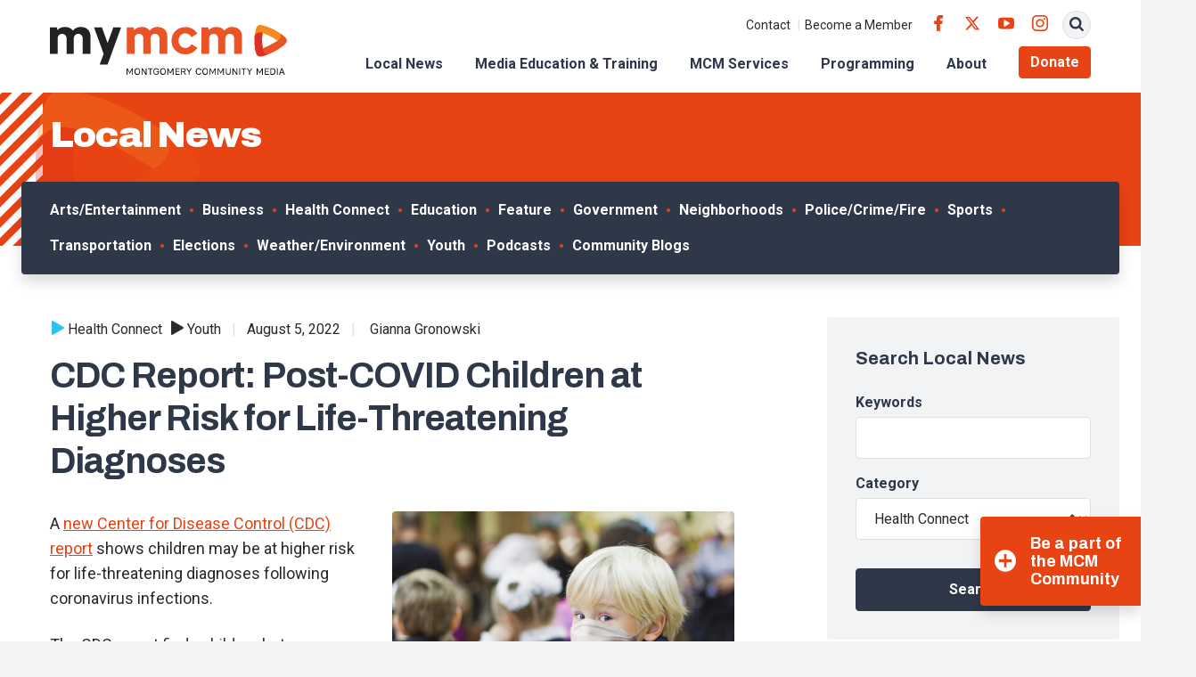

--- FILE ---
content_type: text/html; charset=UTF-8
request_url: https://www.mymcmedia.org/cdc-report-post-covid-children-at-higher-risk-for-life-threatening-diagnoses/
body_size: 19111
content:
<!DOCTYPE html>
<html lang="en" class="no-js">

<head>
  <meta charset="utf-8">
  <meta name="viewport" content="width=device-width, initial-scale=1, shrink-to-fit=no">
  <meta name="format-detection" content="telephone=no">

  <link rel="apple-touch-icon" sizes="180x180" href="https://s38408.pcdn.co/wp-content/themes/mymcmedia/src/favicons/apple-touch-icon.png">
  <link rel="icon" type="image/png" sizes="32x32" href="https://s38408.pcdn.co/wp-content/themes/mymcmedia/src/favicons/favicon-32x32.png">
  <link rel="icon" type="image/png" sizes="16x16" href="https://s38408.pcdn.co/wp-content/themes/mymcmedia/src/favicons/favicon-16x16.png">
  <link rel="shortcut icon" href="https://s38408.pcdn.co/wp-content/themes/mymcmedia/src/favicons/favicon.ico">
  <link rel="manifest" href="https://s38408.pcdn.co/wp-content/themes/mymcmedia/src/favicons/site.webmanifest">
  <link rel="mask-icon" href="https://s38408.pcdn.co/wp-content/themes/mymcmedia/src/favicons/safari-pinned-tab.svg" color="#E74313">
  <meta name="msapplication-TileImage" content="https://s38408.pcdn.co/wp-content/themes/mymcmedia/src/favicons/mstile-150x150.png">
  <meta name="msapplication-TileColor" content="#ffffff">
  <meta name="theme-color" content="#ffffff">

  <!-- Google Analytics -->
  <script>
    (function(i, s, o, g, r, a, m) {
      i['GoogleAnalyticsObject'] = r;
      i[r] = i[r] || function() {
        (i[r].q = i[r].q || []).push(arguments)
      }, i[r].l = 1 * new Date();
      a = s.createElement(o),
        m = s.getElementsByTagName(o)[0];
      a.async = 1;
      a.src = g;
      m.parentNode.insertBefore(a, m)
    })(window, document, 'script', '//www.google-analytics.com/analytics.js', 'ga');

    ga('create', 'UA-24746278-1', 'auto');
    ga('send', 'pageview');
  </script>

  <meta name='robots' content='index, follow, max-image-preview:large, max-snippet:-1, max-video-preview:-1' />
	<style>img:is([sizes="auto" i], [sizes^="auto," i]) { contain-intrinsic-size: 3000px 1500px }</style>
	
	<!-- This site is optimized with the Yoast SEO Premium plugin v26.8 (Yoast SEO v26.8) - https://yoast.com/product/yoast-seo-premium-wordpress/ -->
	<title>CDC Report: Post-COVID Children at Higher Risk for Life-Threatening Diagnoses - Montgomery Community Media</title>
	<link rel="canonical" href="https://www.mymcmedia.org/cdc-report-post-covid-children-at-higher-risk-for-life-threatening-diagnoses/" />
	<meta property="og:locale" content="en_US" />
	<meta property="og:type" content="article" />
	<meta property="og:title" content="CDC Report: Post-COVID Children at Higher Risk for Life-Threatening Diagnoses" />
	<meta property="og:description" content="A new Center for Disease Control (CDC) report shows children may be at higher risk for life-threatening diagnoses following coronavirus infections. The CDC report finds children between ages 2-17 who&hellip; Read More" />
	<meta property="og:url" content="https://www.mymcmedia.org/cdc-report-post-covid-children-at-higher-risk-for-life-threatening-diagnoses/" />
	<meta property="og:site_name" content="Montgomery Community Media" />
	<meta property="article:published_time" content="2022-08-05T17:10:06+00:00" />
	<meta property="og:image" content="https://s38408.pcdn.co/wp-content/uploads/2021/11/featured-private-school-schools-student-uniform-mask-covid.jpg" />
	<meta property="og:image:width" content="1024" />
	<meta property="og:image:height" content="800" />
	<meta property="og:image:type" content="image/jpeg" />
	<meta name="author" content="Gianna Gronowski" />
	<meta name="twitter:card" content="summary_large_image" />
	<meta name="twitter:label1" content="Written by" />
	<meta name="twitter:data1" content="Gianna Gronowski" />
	<meta name="twitter:label2" content="Est. reading time" />
	<meta name="twitter:data2" content="1 minute" />
	<script type="application/ld+json" class="yoast-schema-graph">{"@context":"https://schema.org","@graph":[{"@type":"Article","@id":"https://www.mymcmedia.org/cdc-report-post-covid-children-at-higher-risk-for-life-threatening-diagnoses/#article","isPartOf":{"@id":"https://www.mymcmedia.org/cdc-report-post-covid-children-at-higher-risk-for-life-threatening-diagnoses/"},"author":{"name":"Gianna Gronowski","@id":"https://www.mymcmedia.org/#/schema/person/0758032aaa662d4d91f875cf232d20e5"},"headline":"CDC Report: Post-COVID Children at Higher Risk for Life-Threatening Diagnoses","datePublished":"2022-08-05T17:10:06+00:00","mainEntityOfPage":{"@id":"https://www.mymcmedia.org/cdc-report-post-covid-children-at-higher-risk-for-life-threatening-diagnoses/"},"wordCount":207,"image":{"@id":"https://www.mymcmedia.org/cdc-report-post-covid-children-at-higher-risk-for-life-threatening-diagnoses/#primaryimage"},"thumbnailUrl":"https://s38408.pcdn.co/wp-content/uploads/2021/11/featured-private-school-schools-student-uniform-mask-covid.jpg","keywords":["Coronavirus","cdc","COVID-19","COVID","covid in children","post-covid","covid in schools"],"articleSection":["Health Connect","Youth"],"inLanguage":"en-US"},{"@type":"WebPage","@id":"https://www.mymcmedia.org/cdc-report-post-covid-children-at-higher-risk-for-life-threatening-diagnoses/","url":"https://www.mymcmedia.org/cdc-report-post-covid-children-at-higher-risk-for-life-threatening-diagnoses/","name":"CDC Report: Post-COVID Children at Higher Risk for Life-Threatening Diagnoses - Montgomery Community Media","isPartOf":{"@id":"https://www.mymcmedia.org/#website"},"primaryImageOfPage":{"@id":"https://www.mymcmedia.org/cdc-report-post-covid-children-at-higher-risk-for-life-threatening-diagnoses/#primaryimage"},"image":{"@id":"https://www.mymcmedia.org/cdc-report-post-covid-children-at-higher-risk-for-life-threatening-diagnoses/#primaryimage"},"thumbnailUrl":"https://s38408.pcdn.co/wp-content/uploads/2021/11/featured-private-school-schools-student-uniform-mask-covid.jpg","datePublished":"2022-08-05T17:10:06+00:00","author":{"@id":"https://www.mymcmedia.org/#/schema/person/0758032aaa662d4d91f875cf232d20e5"},"breadcrumb":{"@id":"https://www.mymcmedia.org/cdc-report-post-covid-children-at-higher-risk-for-life-threatening-diagnoses/#breadcrumb"},"inLanguage":"en-US","potentialAction":[{"@type":"ReadAction","target":["https://www.mymcmedia.org/cdc-report-post-covid-children-at-higher-risk-for-life-threatening-diagnoses/"]}]},{"@type":"ImageObject","inLanguage":"en-US","@id":"https://www.mymcmedia.org/cdc-report-post-covid-children-at-higher-risk-for-life-threatening-diagnoses/#primaryimage","url":"https://s38408.pcdn.co/wp-content/uploads/2021/11/featured-private-school-schools-student-uniform-mask-covid.jpg","contentUrl":"https://s38408.pcdn.co/wp-content/uploads/2021/11/featured-private-school-schools-student-uniform-mask-covid.jpg","width":1024,"height":800,"caption":"Photo"},{"@type":"BreadcrumbList","@id":"https://www.mymcmedia.org/cdc-report-post-covid-children-at-higher-risk-for-life-threatening-diagnoses/#breadcrumb","itemListElement":[{"@type":"ListItem","position":1,"name":"Home","item":"https://www.mymcmedia.org/"},{"@type":"ListItem","position":2,"name":"Local News","item":"https://www.mymcmedia.org/news/"},{"@type":"ListItem","position":3,"name":"CDC Report: Post-COVID Children at Higher Risk for Life-Threatening Diagnoses"}]},{"@type":"WebSite","@id":"https://www.mymcmedia.org/#website","url":"https://www.mymcmedia.org/","name":"Montgomery Community Media","description":"Indpendent, nonprofit organization providing access to public meda to Montgomery County residents.","potentialAction":[{"@type":"SearchAction","target":{"@type":"EntryPoint","urlTemplate":"https://www.mymcmedia.org/?s={search_term_string}"},"query-input":{"@type":"PropertyValueSpecification","valueRequired":true,"valueName":"search_term_string"}}],"inLanguage":"en-US"},{"@type":"Person","@id":"https://www.mymcmedia.org/#/schema/person/0758032aaa662d4d91f875cf232d20e5","name":"Gianna Gronowski","image":{"@type":"ImageObject","inLanguage":"en-US","@id":"https://www.mymcmedia.org/#/schema/person/image/","url":"https://secure.gravatar.com/avatar/362f3aa30105b69492fce8a265ddf584c12fc14a6e7ca4416986cc08ff107088?s=96&d=mm&r=g","contentUrl":"https://secure.gravatar.com/avatar/362f3aa30105b69492fce8a265ddf584c12fc14a6e7ca4416986cc08ff107088?s=96&d=mm&r=g","caption":"Gianna Gronowski"},"url":"https://www.mymcmedia.org/author/ggronowski/"}]}</script>
	<!-- / Yoast SEO Premium plugin. -->


<link rel='dns-prefetch' href='//www.googletagmanager.com' />
<link rel='dns-prefetch' href='//fonts.googleapis.com' />
<script type="text/javascript">
/* <![CDATA[ */
window._wpemojiSettings = {"baseUrl":"https:\/\/s.w.org\/images\/core\/emoji\/16.0.1\/72x72\/","ext":".png","svgUrl":"https:\/\/s.w.org\/images\/core\/emoji\/16.0.1\/svg\/","svgExt":".svg","source":{"concatemoji":"https:\/\/s38408.pcdn.co\/wp-includes\/js\/wp-emoji-release.min.js?ver=6.8.3"}};
/*! This file is auto-generated */
!function(s,n){var o,i,e;function c(e){try{var t={supportTests:e,timestamp:(new Date).valueOf()};sessionStorage.setItem(o,JSON.stringify(t))}catch(e){}}function p(e,t,n){e.clearRect(0,0,e.canvas.width,e.canvas.height),e.fillText(t,0,0);var t=new Uint32Array(e.getImageData(0,0,e.canvas.width,e.canvas.height).data),a=(e.clearRect(0,0,e.canvas.width,e.canvas.height),e.fillText(n,0,0),new Uint32Array(e.getImageData(0,0,e.canvas.width,e.canvas.height).data));return t.every(function(e,t){return e===a[t]})}function u(e,t){e.clearRect(0,0,e.canvas.width,e.canvas.height),e.fillText(t,0,0);for(var n=e.getImageData(16,16,1,1),a=0;a<n.data.length;a++)if(0!==n.data[a])return!1;return!0}function f(e,t,n,a){switch(t){case"flag":return n(e,"\ud83c\udff3\ufe0f\u200d\u26a7\ufe0f","\ud83c\udff3\ufe0f\u200b\u26a7\ufe0f")?!1:!n(e,"\ud83c\udde8\ud83c\uddf6","\ud83c\udde8\u200b\ud83c\uddf6")&&!n(e,"\ud83c\udff4\udb40\udc67\udb40\udc62\udb40\udc65\udb40\udc6e\udb40\udc67\udb40\udc7f","\ud83c\udff4\u200b\udb40\udc67\u200b\udb40\udc62\u200b\udb40\udc65\u200b\udb40\udc6e\u200b\udb40\udc67\u200b\udb40\udc7f");case"emoji":return!a(e,"\ud83e\udedf")}return!1}function g(e,t,n,a){var r="undefined"!=typeof WorkerGlobalScope&&self instanceof WorkerGlobalScope?new OffscreenCanvas(300,150):s.createElement("canvas"),o=r.getContext("2d",{willReadFrequently:!0}),i=(o.textBaseline="top",o.font="600 32px Arial",{});return e.forEach(function(e){i[e]=t(o,e,n,a)}),i}function t(e){var t=s.createElement("script");t.src=e,t.defer=!0,s.head.appendChild(t)}"undefined"!=typeof Promise&&(o="wpEmojiSettingsSupports",i=["flag","emoji"],n.supports={everything:!0,everythingExceptFlag:!0},e=new Promise(function(e){s.addEventListener("DOMContentLoaded",e,{once:!0})}),new Promise(function(t){var n=function(){try{var e=JSON.parse(sessionStorage.getItem(o));if("object"==typeof e&&"number"==typeof e.timestamp&&(new Date).valueOf()<e.timestamp+604800&&"object"==typeof e.supportTests)return e.supportTests}catch(e){}return null}();if(!n){if("undefined"!=typeof Worker&&"undefined"!=typeof OffscreenCanvas&&"undefined"!=typeof URL&&URL.createObjectURL&&"undefined"!=typeof Blob)try{var e="postMessage("+g.toString()+"("+[JSON.stringify(i),f.toString(),p.toString(),u.toString()].join(",")+"));",a=new Blob([e],{type:"text/javascript"}),r=new Worker(URL.createObjectURL(a),{name:"wpTestEmojiSupports"});return void(r.onmessage=function(e){c(n=e.data),r.terminate(),t(n)})}catch(e){}c(n=g(i,f,p,u))}t(n)}).then(function(e){for(var t in e)n.supports[t]=e[t],n.supports.everything=n.supports.everything&&n.supports[t],"flag"!==t&&(n.supports.everythingExceptFlag=n.supports.everythingExceptFlag&&n.supports[t]);n.supports.everythingExceptFlag=n.supports.everythingExceptFlag&&!n.supports.flag,n.DOMReady=!1,n.readyCallback=function(){n.DOMReady=!0}}).then(function(){return e}).then(function(){var e;n.supports.everything||(n.readyCallback(),(e=n.source||{}).concatemoji?t(e.concatemoji):e.wpemoji&&e.twemoji&&(t(e.twemoji),t(e.wpemoji)))}))}((window,document),window._wpemojiSettings);
/* ]]> */
</script>
<style id='wp-emoji-styles-inline-css' type='text/css'>

	img.wp-smiley, img.emoji {
		display: inline !important;
		border: none !important;
		box-shadow: none !important;
		height: 1em !important;
		width: 1em !important;
		margin: 0 0.07em !important;
		vertical-align: -0.1em !important;
		background: none !important;
		padding: 0 !important;
	}
</style>
<link rel='stylesheet' id='wp-block-library-css' href='https://s38408.pcdn.co/wp-includes/css/dist/block-library/style.min.css?ver=6.8.3' type='text/css' media='all' />
<style id='classic-theme-styles-inline-css' type='text/css'>
/*! This file is auto-generated */
.wp-block-button__link{color:#fff;background-color:#32373c;border-radius:9999px;box-shadow:none;text-decoration:none;padding:calc(.667em + 2px) calc(1.333em + 2px);font-size:1.125em}.wp-block-file__button{background:#32373c;color:#fff;text-decoration:none}
</style>
<style id='widget-for-eventbrite-api-display-eventbrite-events-style-inline-css' type='text/css'>


</style>
<style id='global-styles-inline-css' type='text/css'>
:root{--wp--preset--aspect-ratio--square: 1;--wp--preset--aspect-ratio--4-3: 4/3;--wp--preset--aspect-ratio--3-4: 3/4;--wp--preset--aspect-ratio--3-2: 3/2;--wp--preset--aspect-ratio--2-3: 2/3;--wp--preset--aspect-ratio--16-9: 16/9;--wp--preset--aspect-ratio--9-16: 9/16;--wp--preset--color--black: #000000;--wp--preset--color--cyan-bluish-gray: #abb8c3;--wp--preset--color--white: #ffffff;--wp--preset--color--pale-pink: #f78da7;--wp--preset--color--vivid-red: #cf2e2e;--wp--preset--color--luminous-vivid-orange: #ff6900;--wp--preset--color--luminous-vivid-amber: #fcb900;--wp--preset--color--light-green-cyan: #7bdcb5;--wp--preset--color--vivid-green-cyan: #00d084;--wp--preset--color--pale-cyan-blue: #8ed1fc;--wp--preset--color--vivid-cyan-blue: #0693e3;--wp--preset--color--vivid-purple: #9b51e0;--wp--preset--gradient--vivid-cyan-blue-to-vivid-purple: linear-gradient(135deg,rgba(6,147,227,1) 0%,rgb(155,81,224) 100%);--wp--preset--gradient--light-green-cyan-to-vivid-green-cyan: linear-gradient(135deg,rgb(122,220,180) 0%,rgb(0,208,130) 100%);--wp--preset--gradient--luminous-vivid-amber-to-luminous-vivid-orange: linear-gradient(135deg,rgba(252,185,0,1) 0%,rgba(255,105,0,1) 100%);--wp--preset--gradient--luminous-vivid-orange-to-vivid-red: linear-gradient(135deg,rgba(255,105,0,1) 0%,rgb(207,46,46) 100%);--wp--preset--gradient--very-light-gray-to-cyan-bluish-gray: linear-gradient(135deg,rgb(238,238,238) 0%,rgb(169,184,195) 100%);--wp--preset--gradient--cool-to-warm-spectrum: linear-gradient(135deg,rgb(74,234,220) 0%,rgb(151,120,209) 20%,rgb(207,42,186) 40%,rgb(238,44,130) 60%,rgb(251,105,98) 80%,rgb(254,248,76) 100%);--wp--preset--gradient--blush-light-purple: linear-gradient(135deg,rgb(255,206,236) 0%,rgb(152,150,240) 100%);--wp--preset--gradient--blush-bordeaux: linear-gradient(135deg,rgb(254,205,165) 0%,rgb(254,45,45) 50%,rgb(107,0,62) 100%);--wp--preset--gradient--luminous-dusk: linear-gradient(135deg,rgb(255,203,112) 0%,rgb(199,81,192) 50%,rgb(65,88,208) 100%);--wp--preset--gradient--pale-ocean: linear-gradient(135deg,rgb(255,245,203) 0%,rgb(182,227,212) 50%,rgb(51,167,181) 100%);--wp--preset--gradient--electric-grass: linear-gradient(135deg,rgb(202,248,128) 0%,rgb(113,206,126) 100%);--wp--preset--gradient--midnight: linear-gradient(135deg,rgb(2,3,129) 0%,rgb(40,116,252) 100%);--wp--preset--font-size--small: 13px;--wp--preset--font-size--medium: 20px;--wp--preset--font-size--large: 36px;--wp--preset--font-size--x-large: 42px;--wp--preset--spacing--20: 0.44rem;--wp--preset--spacing--30: 0.67rem;--wp--preset--spacing--40: 1rem;--wp--preset--spacing--50: 1.5rem;--wp--preset--spacing--60: 2.25rem;--wp--preset--spacing--70: 3.38rem;--wp--preset--spacing--80: 5.06rem;--wp--preset--shadow--natural: 6px 6px 9px rgba(0, 0, 0, 0.2);--wp--preset--shadow--deep: 12px 12px 50px rgba(0, 0, 0, 0.4);--wp--preset--shadow--sharp: 6px 6px 0px rgba(0, 0, 0, 0.2);--wp--preset--shadow--outlined: 6px 6px 0px -3px rgba(255, 255, 255, 1), 6px 6px rgba(0, 0, 0, 1);--wp--preset--shadow--crisp: 6px 6px 0px rgba(0, 0, 0, 1);}:where(.is-layout-flex){gap: 0.5em;}:where(.is-layout-grid){gap: 0.5em;}body .is-layout-flex{display: flex;}.is-layout-flex{flex-wrap: wrap;align-items: center;}.is-layout-flex > :is(*, div){margin: 0;}body .is-layout-grid{display: grid;}.is-layout-grid > :is(*, div){margin: 0;}:where(.wp-block-columns.is-layout-flex){gap: 2em;}:where(.wp-block-columns.is-layout-grid){gap: 2em;}:where(.wp-block-post-template.is-layout-flex){gap: 1.25em;}:where(.wp-block-post-template.is-layout-grid){gap: 1.25em;}.has-black-color{color: var(--wp--preset--color--black) !important;}.has-cyan-bluish-gray-color{color: var(--wp--preset--color--cyan-bluish-gray) !important;}.has-white-color{color: var(--wp--preset--color--white) !important;}.has-pale-pink-color{color: var(--wp--preset--color--pale-pink) !important;}.has-vivid-red-color{color: var(--wp--preset--color--vivid-red) !important;}.has-luminous-vivid-orange-color{color: var(--wp--preset--color--luminous-vivid-orange) !important;}.has-luminous-vivid-amber-color{color: var(--wp--preset--color--luminous-vivid-amber) !important;}.has-light-green-cyan-color{color: var(--wp--preset--color--light-green-cyan) !important;}.has-vivid-green-cyan-color{color: var(--wp--preset--color--vivid-green-cyan) !important;}.has-pale-cyan-blue-color{color: var(--wp--preset--color--pale-cyan-blue) !important;}.has-vivid-cyan-blue-color{color: var(--wp--preset--color--vivid-cyan-blue) !important;}.has-vivid-purple-color{color: var(--wp--preset--color--vivid-purple) !important;}.has-black-background-color{background-color: var(--wp--preset--color--black) !important;}.has-cyan-bluish-gray-background-color{background-color: var(--wp--preset--color--cyan-bluish-gray) !important;}.has-white-background-color{background-color: var(--wp--preset--color--white) !important;}.has-pale-pink-background-color{background-color: var(--wp--preset--color--pale-pink) !important;}.has-vivid-red-background-color{background-color: var(--wp--preset--color--vivid-red) !important;}.has-luminous-vivid-orange-background-color{background-color: var(--wp--preset--color--luminous-vivid-orange) !important;}.has-luminous-vivid-amber-background-color{background-color: var(--wp--preset--color--luminous-vivid-amber) !important;}.has-light-green-cyan-background-color{background-color: var(--wp--preset--color--light-green-cyan) !important;}.has-vivid-green-cyan-background-color{background-color: var(--wp--preset--color--vivid-green-cyan) !important;}.has-pale-cyan-blue-background-color{background-color: var(--wp--preset--color--pale-cyan-blue) !important;}.has-vivid-cyan-blue-background-color{background-color: var(--wp--preset--color--vivid-cyan-blue) !important;}.has-vivid-purple-background-color{background-color: var(--wp--preset--color--vivid-purple) !important;}.has-black-border-color{border-color: var(--wp--preset--color--black) !important;}.has-cyan-bluish-gray-border-color{border-color: var(--wp--preset--color--cyan-bluish-gray) !important;}.has-white-border-color{border-color: var(--wp--preset--color--white) !important;}.has-pale-pink-border-color{border-color: var(--wp--preset--color--pale-pink) !important;}.has-vivid-red-border-color{border-color: var(--wp--preset--color--vivid-red) !important;}.has-luminous-vivid-orange-border-color{border-color: var(--wp--preset--color--luminous-vivid-orange) !important;}.has-luminous-vivid-amber-border-color{border-color: var(--wp--preset--color--luminous-vivid-amber) !important;}.has-light-green-cyan-border-color{border-color: var(--wp--preset--color--light-green-cyan) !important;}.has-vivid-green-cyan-border-color{border-color: var(--wp--preset--color--vivid-green-cyan) !important;}.has-pale-cyan-blue-border-color{border-color: var(--wp--preset--color--pale-cyan-blue) !important;}.has-vivid-cyan-blue-border-color{border-color: var(--wp--preset--color--vivid-cyan-blue) !important;}.has-vivid-purple-border-color{border-color: var(--wp--preset--color--vivid-purple) !important;}.has-vivid-cyan-blue-to-vivid-purple-gradient-background{background: var(--wp--preset--gradient--vivid-cyan-blue-to-vivid-purple) !important;}.has-light-green-cyan-to-vivid-green-cyan-gradient-background{background: var(--wp--preset--gradient--light-green-cyan-to-vivid-green-cyan) !important;}.has-luminous-vivid-amber-to-luminous-vivid-orange-gradient-background{background: var(--wp--preset--gradient--luminous-vivid-amber-to-luminous-vivid-orange) !important;}.has-luminous-vivid-orange-to-vivid-red-gradient-background{background: var(--wp--preset--gradient--luminous-vivid-orange-to-vivid-red) !important;}.has-very-light-gray-to-cyan-bluish-gray-gradient-background{background: var(--wp--preset--gradient--very-light-gray-to-cyan-bluish-gray) !important;}.has-cool-to-warm-spectrum-gradient-background{background: var(--wp--preset--gradient--cool-to-warm-spectrum) !important;}.has-blush-light-purple-gradient-background{background: var(--wp--preset--gradient--blush-light-purple) !important;}.has-blush-bordeaux-gradient-background{background: var(--wp--preset--gradient--blush-bordeaux) !important;}.has-luminous-dusk-gradient-background{background: var(--wp--preset--gradient--luminous-dusk) !important;}.has-pale-ocean-gradient-background{background: var(--wp--preset--gradient--pale-ocean) !important;}.has-electric-grass-gradient-background{background: var(--wp--preset--gradient--electric-grass) !important;}.has-midnight-gradient-background{background: var(--wp--preset--gradient--midnight) !important;}.has-small-font-size{font-size: var(--wp--preset--font-size--small) !important;}.has-medium-font-size{font-size: var(--wp--preset--font-size--medium) !important;}.has-large-font-size{font-size: var(--wp--preset--font-size--large) !important;}.has-x-large-font-size{font-size: var(--wp--preset--font-size--x-large) !important;}
:where(.wp-block-post-template.is-layout-flex){gap: 1.25em;}:where(.wp-block-post-template.is-layout-grid){gap: 1.25em;}
:where(.wp-block-columns.is-layout-flex){gap: 2em;}:where(.wp-block-columns.is-layout-grid){gap: 2em;}
:root :where(.wp-block-pullquote){font-size: 1.5em;line-height: 1.6;}
</style>
<link rel='stylesheet' id='finalTilesGallery_stylesheet-css' href='https://s38408.pcdn.co/wp-content/plugins/final-tiles-grid-gallery-lite/scripts/ftg.css?ver=3.6.10' type='text/css' media='all' />
<link rel='stylesheet' id='fontawesome_stylesheet-css' href='https://s38408.pcdn.co/wp-content/plugins/final-tiles-grid-gallery-lite/fonts/font-awesome/css/font-awesome.min.css?ver=6.8.3' type='text/css' media='all' />
<link rel='stylesheet' id='wooslider-flexslider-css' href='https://s38408.pcdn.co/wp-content/plugins/wooslider/assets/css/flexslider.css?ver=2.0.1' type='text/css' media='all' />
<link rel='stylesheet' id='wooslider-common-css' href='https://s38408.pcdn.co/wp-content/plugins/wooslider/assets/css/style.css?ver=2.0.1' type='text/css' media='all' />
<link rel='stylesheet' id='widget-for-eventbrite-api-css' href='https://s38408.pcdn.co/wp-content/plugins/widget-for-eventbrite-api/frontend/css/frontend.css?ver=6.5.6' type='text/css' media='all' />
<link rel='stylesheet' id='google-fonts-css' href='https://fonts.googleapis.com/css2?family=Archivo:ital,wght@0,400;0,700;0,900;1,400;1,700;1,900&#038;family=Roboto:ital,wght@0,400;0,500;0,700;1,400;1,500;1,700&#038;display=swap' type='text/css' media='all' />
<link rel='stylesheet' id='icomoon-css' href='https://s38408.pcdn.co/wp-content/themes/mymcmedia/src/fonts/icomoon/style.css?ver=6.8.3' type='text/css' media='all' />
<link rel='stylesheet' id='style-css' href='https://s38408.pcdn.co/wp-content/themes/mymcmedia/dist/css/style.css?ver=20230307-214111' type='text/css' media='all' />
<link rel='stylesheet' id='simcal-qtip-css' href='https://s38408.pcdn.co/wp-content/plugins/google-calendar-events/assets/generated/vendor/jquery.qtip.min.css?ver=3.6.2' type='text/css' media='all' />
<link rel='stylesheet' id='simcal-default-calendar-grid-css' href='https://s38408.pcdn.co/wp-content/plugins/google-calendar-events/assets/generated/default-calendar-grid.min.css?ver=3.6.2' type='text/css' media='all' />
<link rel='stylesheet' id='simcal-default-calendar-list-css' href='https://s38408.pcdn.co/wp-content/plugins/google-calendar-events/assets/generated/default-calendar-list.min.css?ver=3.6.2' type='text/css' media='all' />
<script type="text/javascript" id="widget-for-eventbrite-api-display-eventbrite-events-script-js-extra">
/* <![CDATA[ */
var wfea_freemius = {"current_plan":"PLAN_NAME","can_use_premium_code":"","is_plan_silver":"","is_plan_gold":"","is_plan_platinum":""};
var wfea_controls_meta = {"common":{"free":[{"name":"wfea_limit","label":"Number of Events to Display","type":"number","args":{"default":5}},{"name":"wfea_order_by","label":"Event Sort Order","type":"select2","args":{"options":{"asc":"Ascending Date","desc":"Descending Date","created_asc":"Created Date \u2013 ascending","created_desc":"Created Date \u2013 descending","published_asc":"EB Published Ascending","published_desc":"EB Published Descending"}}}]},"display":{"free":[{"name":"wfea_booknow","label":"Book Now button"},{"name":"wfea_date","label":"Event Date\/Time in Heading","args":{"condition":{"wfea_layout!":"short_date"}}},{"name":"wfea_excerpt","label":"Excerpt of Event Summary"},{"name":"wfea_thumb","label":"Image Display"},{"name":"wfea_thumb_original","label":"High Resolution Image","args":{"condition":{"wfea_thumb":["true"]}}},{"name":"wfea_readmore","label":"Read More Link on Excerpt","args":{"condition":{"wfea_layout!":["cal","cal_list"]}}}]},"enabling":{"free":[{"name":"wfea_newtab","label":"Link to EB in New Tab","args":{"default":"","condition":{"wfea_layout!":["cal","cal_list"]}}}]},"filtering":[],"selection":{"free":[{"name":"wfea_status","label":"Event Status","type":"select2","args":{"options":{"live":"Live","started":"Started","ended":"Ended","canceled":"Canceled","draft":"Draft","all":"All"},"default":"live","multiple":"true"}}]},"settings":{"free":[{"name":"wfea_booknow_text","label":"Book Now Wording","type":"text","args":{"default":"Register >>"}},{"name":"wfea_css_class","label":"Custom CSS Class","type":"text"},{"name":"wfea_cssID","label":"Custom CSS ID","type":"text"},{"name":"wfea_thumb_align","label":"Image Alignment","type":"select2","args":{"options":{"eaw-alignleft":"Left","eaw-alignright":"Right","eaw-aligncenter":"Center"},"condition":{"wfea_layout":"widget"},"default":"eaw-alignright"}},{"name":"wfea_length","label":"Length of Description","type":"number"},{"name":"wfea_thumb_width","label":"Image Width","type":"number","args":{"condition":{"wfea_layout":"widget"},"default":350,"max":""}},{"name":"wfea_thumb_default","label":"Default Image","type":"text"},{"name":"wfea_readmore_text","label":"Read More Wording","type":"text","args":{"default":"Read More >>","condition":{"wfea_layout!":["cal","cal_list"]}}}]},"ajaxurl":"https:\/\/www.mymcmedia.org\/wp-admin\/admin-ajax.php","nonce":"01f6007b47"};
/* ]]> */
</script>
<script type="text/javascript" src="https://s38408.pcdn.co/wp-includes/js/jquery/jquery.min.js?ver=3.7.1" id="jquery-core-js"></script>
<script type="text/javascript" src="https://s38408.pcdn.co/wp-includes/js/jquery/jquery-migrate.min.js?ver=3.4.1" id="jquery-migrate-js"></script>
<script type="text/javascript" src="https://s38408.pcdn.co/wp-includes/js/jquery/ui/core.min.js?ver=1.13.3" id="jquery-ui-core-js"></script>
<script type="text/javascript" src="https://s38408.pcdn.co/wp-includes/js/jquery/ui/mouse.min.js?ver=1.13.3" id="jquery-ui-mouse-js"></script>
<script type="text/javascript" src="https://s38408.pcdn.co/wp-includes/js/jquery/ui/resizable.min.js?ver=1.13.3" id="jquery-ui-resizable-js"></script>
<script type="text/javascript" src="https://s38408.pcdn.co/wp-includes/js/jquery/ui/draggable.min.js?ver=1.13.3" id="jquery-ui-draggable-js"></script>
<script type="text/javascript" src="https://s38408.pcdn.co/wp-includes/js/jquery/ui/controlgroup.min.js?ver=1.13.3" id="jquery-ui-controlgroup-js"></script>
<script type="text/javascript" src="https://s38408.pcdn.co/wp-includes/js/jquery/ui/checkboxradio.min.js?ver=1.13.3" id="jquery-ui-checkboxradio-js"></script>
<script type="text/javascript" src="https://s38408.pcdn.co/wp-includes/js/jquery/ui/button.min.js?ver=1.13.3" id="jquery-ui-button-js"></script>
<script type="text/javascript" src="https://s38408.pcdn.co/wp-includes/js/jquery/ui/dialog.min.js?ver=1.13.3" id="jquery-ui-dialog-js"></script>
<script type="text/javascript" id="widget-for-eventbrite-api-js-extra">
/* <![CDATA[ */
var wfea_frontend = {"ajaxurl":"https:\/\/www.mymcmedia.org\/wp-admin\/admin-ajax.php","nonce":"1c309bef8f"};
/* ]]> */
</script>
<script type="text/javascript" id="widget-for-eventbrite-api-js-before">
/* <![CDATA[ */
console.debug = function() {};
/* ]]> */
</script>
<script type="text/javascript" src="https://s38408.pcdn.co/wp-content/plugins/widget-for-eventbrite-api/frontend/js/frontend.js?ver=6.5.6" id="widget-for-eventbrite-api-js"></script>

<!-- Google tag (gtag.js) snippet added by Site Kit -->
<!-- Google Analytics snippet added by Site Kit -->
<!-- Google Ads snippet added by Site Kit -->
<script type="text/javascript" src="https://www.googletagmanager.com/gtag/js?id=GT-WKGP733" id="google_gtagjs-js" async></script>
<script type="text/javascript" id="google_gtagjs-js-after">
/* <![CDATA[ */
window.dataLayer = window.dataLayer || [];function gtag(){dataLayer.push(arguments);}
gtag("set","linker",{"domains":["www.mymcmedia.org"]});
gtag("js", new Date());
gtag("set", "developer_id.dZTNiMT", true);
gtag("config", "GT-WKGP733");
gtag("config", "AW-1005953353");
 window._googlesitekit = window._googlesitekit || {}; window._googlesitekit.throttledEvents = []; window._googlesitekit.gtagEvent = (name, data) => { var key = JSON.stringify( { name, data } ); if ( !! window._googlesitekit.throttledEvents[ key ] ) { return; } window._googlesitekit.throttledEvents[ key ] = true; setTimeout( () => { delete window._googlesitekit.throttledEvents[ key ]; }, 5 ); gtag( "event", name, { ...data, event_source: "site-kit" } ); }; 
/* ]]> */
</script>
<link rel="https://api.w.org/" href="https://www.mymcmedia.org/wp-json/" /><link rel="alternate" title="JSON" type="application/json" href="https://www.mymcmedia.org/wp-json/wp/v2/posts/62138" /><link rel="EditURI" type="application/rsd+xml" title="RSD" href="https://www.mymcmedia.org/xmlrpc.php?rsd" />
<meta name="generator" content="WordPress 6.8.3" />
<link rel='shortlink' href='https://www.mymcmedia.org/?p=62138' />
<link rel="alternate" title="oEmbed (JSON)" type="application/json+oembed" href="https://www.mymcmedia.org/wp-json/oembed/1.0/embed?url=https%3A%2F%2Fwww.mymcmedia.org%2Fcdc-report-post-covid-children-at-higher-risk-for-life-threatening-diagnoses%2F" />
<link rel="alternate" title="oEmbed (XML)" type="text/xml+oembed" href="https://www.mymcmedia.org/wp-json/oembed/1.0/embed?url=https%3A%2F%2Fwww.mymcmedia.org%2Fcdc-report-post-covid-children-at-higher-risk-for-life-threatening-diagnoses%2F&#038;format=xml" />
<meta name="generator" content="Site Kit by Google 1.170.0" /><meta name="et-api-version" content="v1"><meta name="et-api-origin" content="https://www.mymcmedia.org"><link rel="https://theeventscalendar.com/" href="https://www.mymcmedia.org/wp-json/tribe/tickets/v1/" /><meta name="tec-api-version" content="v1"><meta name="tec-api-origin" content="https://www.mymcmedia.org"><link rel="alternate" href="https://www.mymcmedia.org/wp-json/tribe/events/v1/" />
<!-- Google Tag Manager snippet added by Site Kit -->
<script type="text/javascript">
/* <![CDATA[ */

			( function( w, d, s, l, i ) {
				w[l] = w[l] || [];
				w[l].push( {'gtm.start': new Date().getTime(), event: 'gtm.js'} );
				var f = d.getElementsByTagName( s )[0],
					j = d.createElement( s ), dl = l != 'dataLayer' ? '&l=' + l : '';
				j.async = true;
				j.src = 'https://www.googletagmanager.com/gtm.js?id=' + i + dl;
				f.parentNode.insertBefore( j, f );
			} )( window, document, 'script', 'dataLayer', 'GTM-P83JQ3F' );
			
/* ]]> */
</script>

<!-- End Google Tag Manager snippet added by Site Kit -->
		<style type="text/css" id="wp-custom-css">
			.page-id-867 .hero-form .gform_wrapper.gravity-theme .gform_footer {
  position: static;
  margin-top: 16px
}

.page-id-867 .hero-form .gform_footer.top_label {
  padding-left: 0 !important
}


.donation-form .section {
  background-color: #fff;
  display: initial;
  text-align: left;
  padding: 0
}

.donation-form .donation-form h3 {
  margin-top: 1.5rem
}

.donation-form select {
  background-color: #fff
}

.donation-form .radio input,
.page-id-1801 .donation-form .checkbox input {
  margin-right: 6px
}

.donation-form #express-submit {
  color: #fff;
  background-color: #e74313;
  border-color: #e74313;
  display: inline-block;
  font-family: Roboto, sans-serif;
  font-weight: 600;
  text-align: center;
  text-decoration: none;
  vertical-align: middle;
  user-select: none;
  border: .0625rem solid transparent;
  padding: .6875rem 1rem;
  font-size: 1rem;
  line-height: 1.5;
  border-radius: .25rem;
  transition: color .15s ease-in-out, background-color .15s ease-in-out, border-color .15s ease-in-out, box-shadow .15s ease-in-out;
  margin-top: 24px;
}

.donation-form #express-submit:hover {
  color: #fff;
  background-color: #ed6a25;
  border-color: #ed6a25;
}

.studio-rentals-form #field_7_6 {
  margin-top: 1rem;
}

.studio-rentals-form #input_7_6 {
  background-color: #434c5c;
  padding: .65972rem 1rem;
  border-radius: .25rem;
  min-height: 200px;
}

.studio-rentals-form #field_7_11 {
  margin-top: 1rem;
}

.studio-rentals-form #input_7_11 {
  height: 48px;
  display: flex;
  align-items: center;
  background-color: #434c5c;
  padding: .65972rem 1rem;
  border-radius: .25rem;
}

.studio-rentals-form #input_7_11 .gchoice {
  display: inline-block;
  margin-right: 1rem;
}

.studio-rentals-form #input_7_5 {
  min-height: 200px;
}		</style>
		</head>

<body class="wp-singular post-template-default single single-post postid-62138 single-format-standard wp-theme-mymcmedia tribe-no-js tec-no-tickets-on-recurring tec-no-rsvp-on-recurring tribe-theme-mymcmedia">
  <div id="page" class="hfeed site">
    <a class="skip-link sr-only sr-only-focusable" href="#content">Skip to content</a>

    
    <header id="header" class="site-header">
      <nav id="site-nav" class="navbar navbar-expand-lg site-navbar" aria-labelledby="site-nav-label">
        <div class="navbar-area-1">
          <div class="container">
            <h1 class="navbar-brand">
              <a rel="home" href="https://www.mymcmedia.org" itemprop="url">
                <img class="site-logo" src="https://s38408.pcdn.co/wp-content/themes/mymcmedia/src/img/site-logo.svg" alt="Montgomery Community Media logo">
              </a>
            </h1>

            <button class="navbar-toggler" type="button" data-toggle="collapse" data-target="#navbarNav" aria-controls="navbarNav" aria-expanded="false" aria-label="Toggle navigation">
              <span class="navbar-toggler-icon"></span>
            </button>
          </div>
        </div>

        <div class="navbar-area-2">
          <div class="container navbar-nav-container">
            <h2 id="site-nav-label" class="sr-only">Main Navigation</h2>

            <div id="navbarNav" class="collapse navbar-collapse">
              <div class="navbar-nav-wrap">
                                  <ul class="navbar-nav">
                                          <li class="nav-item has-sub-menu has-full-dropdown">

                                                  <a class="nav-link" href="https://www.mymcmedia.org/local-news/" target="_self">
                            Local News                            <span class="sub-menu-toggler"></span>                          </a>
                        
                                                  <div class="dropdown">
                            <div class="dropdown-inner">
                                                              <h6 class="sub-menu-heading">Local News Categories</h6>
                              
                              <ul class="sub-menu sub-menu-categories">

                                                                    <li>
                                      <a href="https://www.mymcmedia.org/category/arts/" target="_self">
                                        <img width="100" height="100" src="https://s38408.pcdn.co/wp-content/uploads/2021/06/art-thumbnail.jpg" class="attachment-thumbnail size-thumbnail" alt="" decoding="async" />                                        Arts/Entertainment                                      </a>
                                    </li>
                                                                    <li>
                                      <a href="https://www.mymcmedia.org/category/business/" target="_self">
                                        <img width="100" height="100" src="https://s38408.pcdn.co/wp-content/uploads/2021/06/business-thumbnail.jpg" class="attachment-thumbnail size-thumbnail" alt="" decoding="async" />                                        Business                                      </a>
                                    </li>
                                                                    <li>
                                      <a href="https://www.mymcmedia.org/category/education/" target="_self">
                                        <img width="100" height="100" src="https://s38408.pcdn.co/wp-content/uploads/2021/06/education-thumbnail.jpg" class="attachment-thumbnail size-thumbnail" alt="" decoding="async" />                                        Education                                      </a>
                                    </li>
                                                                    <li>
                                      <a href="https://www.mymcmedia.org/category/government/" target="_self">
                                        <img width="100" height="100" src="https://s38408.pcdn.co/wp-content/uploads/2021/06/government-thumbnail.jpg" class="attachment-thumbnail size-thumbnail" alt="" decoding="async" />                                        Government                                      </a>
                                    </li>
                                                                    <li>
                                      <a href="https://www.mymcmedia.org/mcm-health-connect/" target="_self">
                                        <img width="100" height="100" src="https://s38408.pcdn.co/wp-content/uploads/2021/06/covid-thumbnail.jpg" class="attachment-thumbnail size-thumbnail" alt="" decoding="async" />                                        Health Connect                                      </a>
                                    </li>
                                                                    <li>
                                      <a href="https://www.mymcmedia.org/hola-montgomery/" target="_self">
                                        <img width="100" height="100" src="https://s38408.pcdn.co/wp-content/uploads/2021/06/hola-montgomery-thumbnail.jpg" class="attachment-thumbnail size-thumbnail" alt="" decoding="async" />                                        Hola Montgomery                                      </a>
                                    </li>
                                                                    <li>
                                      <a href="https://www.mymcmedia.org/category/police-and-fire/" target="_self">
                                        <img width="100" height="100" src="https://s38408.pcdn.co/wp-content/uploads/2021/06/police-thumbnail.jpg" class="attachment-thumbnail size-thumbnail" alt="" decoding="async" />                                        Police/Crime/Fire                                      </a>
                                    </li>
                                                                    <li>
                                      <a href="https://www.mymcmedia.org/category/sports/" target="_self">
                                        <img width="100" height="100" src="https://s38408.pcdn.co/wp-content/uploads/2021/06/sports-thumbnail.jpg" class="attachment-thumbnail size-thumbnail" alt="" decoding="async" />                                        Sports                                      </a>
                                    </li>
                                                                    <li>
                                      <a href="https://www.mymcmedia.org/category/transportation/" target="_self">
                                        <img width="100" height="100" src="https://s38408.pcdn.co/wp-content/uploads/2021/06/transportation-thumbnail.jpg" class="attachment-thumbnail size-thumbnail" alt="" decoding="async" />                                        Transportation                                      </a>
                                    </li>
                                                                    <li>
                                      <a href="https://www.mymcmedia.org/category/vote/" target="_self">
                                        <img width="100" height="100" src="https://s38408.pcdn.co/wp-content/uploads/2021/11/vote-thumbnail.jpg" class="attachment-thumbnail size-thumbnail" alt="" decoding="async" />                                        Elections                                      </a>
                                    </li>
                                                                    <li>
                                      <a href="https://www.mymcmedia.org/category/weather-environment/" target="_self">
                                        <img width="100" height="100" src="https://s38408.pcdn.co/wp-content/uploads/2021/09/tree-four-season-collage-picture-id1287244794.jpg" class="attachment-thumbnail size-thumbnail" alt="" decoding="async" />                                        Weather/Environment                                      </a>
                                    </li>
                                                                    <li>
                                      <a href="https://www.mymcmedia.org/category/youth/" target="_self">
                                        <img width="100" height="100" src="https://s38408.pcdn.co/wp-content/uploads/2021/11/youth-thumbnail.jpg" class="attachment-thumbnail size-thumbnail" alt="" decoding="async" />                                        Youth                                      </a>
                                    </li>
                                                                    <li>
                                      <a href="https://www.mymcmedia.org/community-blogs/" target="_self">
                                        <img width="100" height="100" src="https://s38408.pcdn.co/wp-content/uploads/2021/06/community-thumbnail.jpg" class="attachment-thumbnail size-thumbnail" alt="" decoding="async" />                                        Community Blogs                                      </a>
                                    </li>
                                                                    <li>
                                      <a href="https://www.mymcmedia.org/upcoming-events/" target="_self">
                                        <img width="100" height="100" src="https://s38408.pcdn.co/wp-content/uploads/2025/11/upcoming-events-thumbnail.png" class="attachment-thumbnail size-thumbnail" alt="" decoding="async" />                                        Upcoming Events                                      </a>
                                    </li>
                                
                              </ul>
                            </div>
                          </div>

                        
                      </li>
                                          <li class="nav-item has-sub-menu has-full-dropdown">

                                                  <a class="nav-link" href="https://www.mymcmedia.org/media-education-training/" target="_self">
                            Media Education &amp; Training                            <span class="sub-menu-toggler"></span>                          </a>
                        
                        
                          <div class="dropdown">
                            <div class="dropdown-inner">
                              <div class="row">

                                                                    <div class="col-12 col-md-6 col-lg-4 mb-4 mb-lg-0">
                                      <a href="/classes" target="_self">
                                        <div class="menu-imgbox">
                                          <div class="imgbox-img">
                                            <img width="448" height="252" src="https://s38408.pcdn.co/wp-content/uploads/2023/03/video-camera-16x9-1-448x252.jpg" class="attachment-448x252_crop size-448x252_crop" alt="" decoding="async" fetchpriority="high" srcset="https://s38408.pcdn.co/wp-content/uploads/2023/03/video-camera-16x9-1-448x252.jpg 448w, https://s38408.pcdn.co/wp-content/uploads/2023/03/video-camera-16x9-1-300x169.jpg 300w, https://s38408.pcdn.co/wp-content/uploads/2023/03/video-camera-16x9-1-1024x576.jpg 1024w, https://s38408.pcdn.co/wp-content/uploads/2023/03/video-camera-16x9-1-768x432.jpg 768w, https://s38408.pcdn.co/wp-content/uploads/2023/03/video-camera-16x9-1-688x387.jpg 688w, https://s38408.pcdn.co/wp-content/uploads/2023/03/video-camera-16x9-1.jpg 1200w" sizes="(max-width: 448px) 100vw, 448px" />                                          </div>

                                          <span class="h4 imgbox-text">Classes, Programs and Events</span>
                                        </div>
                                      </a>
                                    </div>
                                                                    <div class="col-12 col-md-6 col-lg-4 mb-4 mb-lg-0">
                                      <a href="/media-education-training/membership" target="_self">
                                        <div class="menu-imgbox">
                                          <div class="imgbox-img">
                                            <img width="448" height="252" src="https://s38408.pcdn.co/wp-content/uploads/2023/03/group-huddle-16x9-1-448x252.jpg" class="attachment-448x252_crop size-448x252_crop" alt="" decoding="async" srcset="https://s38408.pcdn.co/wp-content/uploads/2023/03/group-huddle-16x9-1-448x252.jpg 448w, https://s38408.pcdn.co/wp-content/uploads/2023/03/group-huddle-16x9-1-300x169.jpg 300w, https://s38408.pcdn.co/wp-content/uploads/2023/03/group-huddle-16x9-1-1024x576.jpg 1024w, https://s38408.pcdn.co/wp-content/uploads/2023/03/group-huddle-16x9-1-768x432.jpg 768w, https://s38408.pcdn.co/wp-content/uploads/2023/03/group-huddle-16x9-1-688x387.jpg 688w, https://s38408.pcdn.co/wp-content/uploads/2023/03/group-huddle-16x9-1.jpg 1200w" sizes="(max-width: 448px) 100vw, 448px" />                                          </div>

                                          <span class="h4 imgbox-text">Membership</span>
                                        </div>
                                      </a>
                                    </div>
                                
                                <div class="col-12 col-lg-4">
                                  <ul class="sub-menu">

                                                                                                                  <li>
                                          <a href="https://www.mymcmedia.org/classes/" target="_self">
                                            Classes &amp; Programs                                          </a>
                                        </li>
                                                                                                                                                        <li>
                                          <a href="/training-videos" target="_self">
                                            Training Videos                                          </a>
                                        </li>
                                                                                                                                                        <li>
                                          <a href="https://www.mymcmedia.org/media-education-training/doing-business-with-mcm/" target="_self">
                                            Produce a Show for MCM                                          </a>
                                        </li>
                                                                                                                                                        <li>
                                          <a href="https://www.mymcmedia.org/media-education-training/our-impact/" target="_self">
                                            Our Impact                                          </a>
                                        </li>
                                                                          
                                  </ul>
                                </div>

                              </div>
                            </div>
                          </div>

                        
                      </li>
                                          <li class="nav-item has-sub-menu">

                                                  <a class="nav-link" href="https://www.mymcmedia.org/services" target="_self">
                            MCM Services                            <span class="sub-menu-toggler"></span>                          </a>
                        
                                                  <div class="dropdown">
                            <div class="dropdown-inner">
                              <ul class="sub-menu">

                                                                                                      <li>
                                      <a href="https://www.mymcmedia.org/services/production-services/" target="_self">
                                        Production Services                                      </a>
                                    </li>
                                                                                                                                        <li>
                                      <a href="https://www.mymcmedia.org/studio-rentals/" target="_self">
                                        Studio Rentals                                      </a>
                                    </li>
                                                                                                                                        <li>
                                      <a href="https://www.mymcmedia.org/community-blogs/" target="_self">
                                        Community Blogs                                      </a>
                                    </li>
                                                                  
                              </ul>
                            </div>
                          </div>

                        
                      </li>
                                          <li class="nav-item has-sub-menu">

                                                  <a class="nav-link" href="https://www.mymcmedia.org/channels/" target="_self">
                            Programming                            <span class="sub-menu-toggler"></span>                          </a>
                        
                                                  <div class="dropdown">
                            <div class="dropdown-inner">
                              <ul class="sub-menu">

                                                                                                      <li>
                                      <a href="https://www.mymcmedia.org/local-news/the-pulse-montgomery-county/" target="_self">
                                        The Pulse                                      </a>
                                    </li>
                                                                                                                                        <li>
                                      <a href="https://reflect-montgomerycommunitymedia.cablecast.tv/internetchannel/watch-now?site=1" target="_blank">
                                        Access 19                                      </a>
                                    </li>
                                                                                                                                        <li>
                                      <a href="https://reflect-montgomerycommunitymedia.cablecast.tv/internetchannel/watch-now?site=2" target="_blank">
                                        Montgomery Channel 21                                      </a>
                                    </li>
                                                                                                                                        <li>
                                      <a href="http://www.youtube.com/myMCMedia" target="_blank">
                                        YouTube Channel                                      </a>
                                    </li>
                                                                                                                                        <li>
                                      <a href="https://www.mymcmedia.org/category/podcasts/" target="_self">
                                        Podcasts                                      </a>
                                    </li>
                                                                  
                              </ul>
                            </div>
                          </div>

                        
                      </li>
                                          <li class="nav-item has-sub-menu">

                                                  <a class="nav-link" href="https://www.mymcmedia.org/about/" target="_self">
                            About                            <span class="sub-menu-toggler"></span>                          </a>
                        
                                                  <div class="dropdown">
                            <div class="dropdown-inner">
                              <ul class="sub-menu">

                                                                                                      <li>
                                      <a href="https://www.mymcmedia.org/management/" target="_self">
                                        Management                                      </a>
                                    </li>
                                                                                                                                        <li>
                                      <a href="https://www.mymcmedia.org/board-of-directors/" target="_self">
                                        Board of Directors                                      </a>
                                    </li>
                                                                                                                                        <li>
                                      <a href="https://www.mymcmedia.org/about/privacy-policy/" target="_self">
                                        Privacy Policy                                      </a>
                                    </li>
                                                                  
                              </ul>
                            </div>
                          </div>

                        
                      </li>
                    
                  </ul>
                
                
                                  <a class="btn btn-sm btn-primary text-nowrap" href="https://buy.stripe.com/7sI29oe1o2h14akcMS" target="_blank">
                    Donate                  </a>
                
                              </div>

              <div class="navbar-utility">
                <div class="site-search">
                  <div id="navbarSearch" class="collapse search-collapse">
                    <div class="search-body">
                      <form class="search-form" method="get" action="https://www.mymcmedia.org" role="search">
                        <label class="sr-only" for="search">Search for:</label>
                        <div class="input-group">
                          <input type="search" class="form-control search-field" placeholder="Search&hellip;" value="" name="s" id="search">
                          <div class="input-group-append">
                            <button type="submit" class="btn btn-primary search-submit"><span class="icon icon-search"></span><span class="sr-only">Search</span></button>
                          </div>
                        </div>
                      </form>
                    </div>
                  </div>
                </div>

                <ul id="menu-header" class="menu header-menu"><li id="menu-item-930" class="menu-item menu-item-type-post_type menu-item-object-page menu-item-930"><a href="https://www.mymcmedia.org/contact/">Contact</a></li>
<li id="menu-item-105929" class="menu-item menu-item-type-post_type menu-item-object-page menu-item-105929"><a href="https://www.mymcmedia.org/media-education-training/membership/">Become a Member</a></li>
</ul>
                <nav class="navbar-social">
                  <h6 class="navbar-social-title sr-only">Follow Us</h6>

                  <ul id="menu-social" class="nav navbar-social-nav"><li id="menu-item-812" class="menu-item menu-item-type-custom menu-item-object-custom menu-item-812"><a target="_blank" href="http://www.facebook.com/pages/Montgomery-Community-Media/116350138436607" title="Facebook" class="icon icon-facebook"><span class="sr-only">Facebook</span></a></li>
<li id="menu-item-931" class="menu-item menu-item-type-custom menu-item-object-custom menu-item-931"><a target="_blank" href="http://www.twitter.com/mymcmedia" title="Twitter" class="icon icon-x"><span class="sr-only">Twitter</span></a></li>
<li id="menu-item-932" class="menu-item menu-item-type-custom menu-item-object-custom menu-item-932"><a target="_blank" href="http://www.youtube.com/myMCMedia" title="YouTube" class="icon icon-youtube"><span class="sr-only">YouTube</span></a></li>
<li id="menu-item-933" class="menu-item menu-item-type-custom menu-item-object-custom menu-item-933"><a target="_blank" href="http://instagram.com/mymcmedia" title="Instagram" class="icon icon-instagram"><span class="sr-only">Instagram</span></a></li>
</ul>
                </nav>

                <button class="search-toggler collapsed" type="button" data-toggle="collapse" data-target="#navbarSearch" aria-controls="navbarSearch" aria-expanded="false" aria-label="Toggle search">
                  <span class="search-toggler-icon"></span>
                </button>
              </div>
            </div>
          </div>
        </div>
      </nav>
    </header>

    <div id="body" class="site-body">
<div id="banner" class="site-headline">
  <div class="container">
    <p class="h1 headline-title">
                    Local News
            </p>

    <nav class="navbar navbar-expand-sm navbar-dark bg-secondary headline-navbar">
      <ul class="navbar-nav">

                  <li class="nav-item">
            <a class="nav-link" href="https://www.mymcmedia.org/category/arts/">
              Arts/Entertainment            </a>
          </li>
                  <li class="nav-item">
            <a class="nav-link" href="https://www.mymcmedia.org/category/business/">
              Business            </a>
          </li>
                  <li class="nav-item">
            <a class="nav-link" href="https://www.mymcmedia.org/category/health-connect/">
              Health Connect            </a>
          </li>
                  <li class="nav-item">
            <a class="nav-link" href="https://www.mymcmedia.org/category/education/">
              Education            </a>
          </li>
                  <li class="nav-item">
            <a class="nav-link" href="https://www.mymcmedia.org/category/feature/">
              Feature            </a>
          </li>
                  <li class="nav-item">
            <a class="nav-link" href="https://www.mymcmedia.org/category/government/">
              Government            </a>
          </li>
                  <li class="nav-item">
            <a class="nav-link" href="https://www.mymcmedia.org/category/neighborhoods/">
              Neighborhoods            </a>
          </li>
                  <li class="nav-item">
            <a class="nav-link" href="https://www.mymcmedia.org/category/police-crime-fire/">
              Police/Crime/Fire            </a>
          </li>
                  <li class="nav-item">
            <a class="nav-link" href="https://www.mymcmedia.org/category/sports/">
              Sports            </a>
          </li>
                  <li class="nav-item">
            <a class="nav-link" href="https://www.mymcmedia.org/category/transportation/">
              Transportation            </a>
          </li>
                  <li class="nav-item">
            <a class="nav-link" href="https://www.mymcmedia.org/category/elections/">
              Elections            </a>
          </li>
                  <li class="nav-item">
            <a class="nav-link" href="https://www.mymcmedia.org/category/weather-environment/">
              Weather/Environment            </a>
          </li>
                  <li class="nav-item">
            <a class="nav-link" href="https://www.mymcmedia.org/category/youth/">
              Youth            </a>
          </li>
                  <li class="nav-item">
            <a class="nav-link" href="https://www.mymcmedia.org/category/podcasts/">
              Podcasts            </a>
          </li>
                  <li class="nav-item">
            <a class="nav-link" href="https://www.mymcmedia.org/category/community-blogs/">
              Community Blogs            </a>
          </li>
        
      </ul>
    </nav>
  </div>
</div>

<div class="container">
  <div class="row">
    <div id="primary" class="content-area singular-content-area col-12 col-lg-8">
      <main id="content" class="site-content">
        <article class="hentry entry singular-entry">
          <header class="entry-header">
            <div class="entry-meta">
                              <span class="categories-links categories-links-2bc3f3 mr-2">
                  <a rel="category tag" href="https://www.mymcmedia.org/category/health-connect/">
                    Health Connect                  </a>
                </span>
                              <span class="categories-links  mr-2">
                  <a rel="category tag" href="https://www.mymcmedia.org/category/youth/">
                    Youth                  </a>
                </span>
                            &nbsp;

                              <style>
                  .singular-entry .categories-links-2bc3f3:before {color: #2bc3f3;}
.singular-entry .categories-links-2bc3f3 a:hover {color: #2bc3f3;}
.singular-entry .categories-links-:before {color: ;}
.singular-entry .categories-links- a:hover {color: ;}
                </style>
              
              <span class="date">
                                <a rel="bookmark" href="/2022/08">
                  <time datetime="2022-08-05" class="entry-date">
                    <span class="month">August</span>
                    <span class="day">5</span><span class="comma">,</span>
                    <span class="year">2022</span>
                  </time>
                </a>
              </span>

              <span class="author vcard">
                <a rel="author" href="https://www.mymcmedia.org/author/ggronowski/" class="url fn n">
                  Gianna Gronowski                </a>
              </span>
            </div>

            <h1 class="entry-title">
              CDC Report: Post-COVID Children at Higher Risk for Life-Threatening Diagnoses            </h1>
          </header>

          <div class="entry-content">
                          <img width="544" height="408" src="https://s38408.pcdn.co/wp-content/uploads/2021/11/featured-private-school-schools-student-uniform-mask-covid-544x408.jpg" class="rounded alignright wp-post-image" alt="" decoding="async" />            
            <p>A <a href="https://www.cdc.gov/mmwr/volumes/71/wr/mm7131a3.htm?s_cid=mm7131a3_w" target="_blank" rel="noopener">new Center for Disease Control (CDC) report</a> shows children may be at higher risk for life-threatening diagnoses following coronavirus infections.</p>
<p>The CDC report finds children between ages 2-17 who have been infected with COVID-19 are significantly more likely to be given diagnoses like asthma, heart conditions, diabetes, and chronic kidney disease. The higher risk factor is true of experiencing symptoms as well, such as fatigue, gastrointestinal symptoms, respiratory symptoms, and circulatory symptoms.</p>
<p>However, children who have survived a COVID infection are slightly less likely to develop muscle, neurological, or psychiatric disorders like anxiety or other mood disorders.</p>
<p>Over 1,700 children have died from COVID in the United States since the pandemic began, according to the CDC. Emergency psychiatrist and pharmacist Dr. Tyler Black calls the situation an &#8220;urgency of equity.&#8221;</p>
<p>&#8220;We need to ensure that we reduce the spread of COVID-19 by using masks, staying home when sick, ensuring schools have good ventilation, remote learning during outbreaks, and vaccinating our kids,&#8221; said Black. He says the report provides &#8220;very convincing evidence&#8221; that preventing coronavirus infections is key in reducing childhood mortality rates.</p>
<blockquote class="twitter-tweet" data-width="500" data-dnt="true">
<p lang="en" dir="ltr">🚨POST-COVID &amp; Kids🚨</p>
<p>New <a href="https://twitter.com/CDCgov?ref_src=twsrc%5Etfw">@CDCgov</a> report showing quite clearly that children are at significantly more risk for life-threatening diagnoses after COVID infection. Very convincing evidence that prevention of COVID-19 in children is very important to reduce childhood mortality.</p>
<p>/1 <a href="https://t.co/ntNs5CuQ6d">pic.twitter.com/ntNs5CuQ6d</a></p>
<p>&mdash; Tyler Black, MD (@tylerblack32) <a href="https://twitter.com/tylerblack32/status/1555294752941035520?ref_src=twsrc%5Etfw">August 4, 2022</a></p></blockquote>
<p><script async src="https://platform.twitter.com/widgets.js" charset="utf-8"></script></p>
          </div>

          <footer class="entry-footer d-xl-flex flex-xl-wrap">
            
<nav class="social entry-social">
  <h5 class="entry-social-title">Share</h5>

  <ul class="menu entry-social-menu">

          <li>
        <a href="https://www.facebook.com/sharer/sharer.php?u=https%3A%2F%2Fwww.mymcmedia.org%2Fcdc-report-post-covid-children-at-higher-risk-for-life-threatening-diagnoses%2F" title="Share on Facebook" target="_blank" rel="noreferrer">
          <span class="icon icon-facebook"></span>
          <span class="sr-only">Facebook</span>
        </a>
      </li>
          <li>
        <a href="https://www.twitter.com/intent/tweet?text=https%3A%2F%2Fwww.mymcmedia.org%2Fcdc-report-post-covid-children-at-higher-risk-for-life-threatening-diagnoses%2F" title="Tweet" target="_blank" rel="noreferrer">
          <span class="icon icon-twitter"></span>
          <span class="sr-only">Twitter</span>
        </a>
      </li>
          <li>
        <a href="https://www.linkedin.com/shareArticle?mini=true&url=https%3A%2F%2Fwww.mymcmedia.org%2Fcdc-report-post-covid-children-at-higher-risk-for-life-threatening-diagnoses%2F&title=CDC+Report%3A+Post-COVID+Children+at+Higher+Risk+for+Life-Threatening+Diagnoses" title="Share on LinkedIn" target="_blank" rel="noreferrer">
          <span class="icon icon-linkedin"></span>
          <span class="sr-only">LinkedIn</span>
        </a>
      </li>
          <li>
        <a href="https://www.reddit.com/submit?title=CDC+Report%3A+Post-COVID+Children+at+Higher+Risk+for+Life-Threatening+Diagnoses&url=https%3A%2F%2Fwww.mymcmedia.org%2Fcdc-report-post-covid-children-at-higher-risk-for-life-threatening-diagnoses%2F" title="Submit to Reddit" target="_blank" rel="noreferrer">
          <span class="icon icon-reddit"></span>
          <span class="sr-only">Reddit</span>
        </a>
      </li>
          <li>
        <a href="mailto:?subject=CDC Report: Post-COVID Children at Higher Risk for Life-Threatening Diagnoses&body=%0A%0ACDC Report: Post-COVID Children at Higher Risk for Life-Threatening Diagnoses%0Ahttps%3A%2F%2Fwww.mymcmedia.org%2Fcdc-report-post-covid-children-at-higher-risk-for-life-threatening-diagnoses%2F" title="Send email" target="_blank" rel="noreferrer">
          <span class="icon icon-envelope"></span>
          <span class="sr-only">Email</span>
        </a>
      </li>
    
  </ul>
</nav>
                          <p class="daily-update mt-4 mt-xl-0 ml-auto mb-0">
                                  <span class="icon icon-calendar-checkmark text-primary mr-2"></span>
                
                                  <strong>Like this post?</strong>
                
                <a href="https://us6.list-manage.com/subscribe?u=eec8345c5a7951d8b53c6385b&#038;id=2446b36637" target="_self">
                  Sign Up for Our Newsletter                </a>
              </p>
            
                          <div class="tags-links mt-4">
                <h5 class="mb-2">Article Tags</h5>

                                  <a class="btn btn-light" href="https://www.mymcmedia.org/tag/coronavirus/">Coronavirus</a>
                                  <a class="btn btn-light" href="https://www.mymcmedia.org/tag/cdc/">cdc</a>
                                  <a class="btn btn-light" href="https://www.mymcmedia.org/tag/covid-19/">COVID-19</a>
                                  <a class="btn btn-light" href="https://www.mymcmedia.org/tag/covid/">COVID</a>
                                  <a class="btn btn-light" href="https://www.mymcmedia.org/tag/covid-in-children/">covid in children</a>
                                  <a class="btn btn-light" href="https://www.mymcmedia.org/tag/post-covid/">post-covid</a>
                                  <a class="btn btn-light" href="https://www.mymcmedia.org/tag/covid-in-schools/">covid in schools</a>
                              </div>
                      </footer>
        </article>

                <aside class="author-description">
                      <div class="author-thumbnail">
              <img src="https://s38408.pcdn.co/wp-content/uploads/2021/11/matcha1-210x210.jpg" alt="Gianna Gronowski">
            </div>
          
          <div class="author-body">
            <h2 class="h3 author-title">
              About              Gianna Gronowski            </h2>

            <p>Gianna is a freelance reporter for MyMCMedia and a graduate student at American University's School of Communication.</p>

            <a class="btn btn-sm btn-outline-light" href="https://www.mymcmedia.org/author/ggronowski/">
              View All Posts by This Author
              <span class="icon icon-chevron-right text-primary"></span>
            </a>
          </div>
        </aside>

        <nav class="navigation pager-navigation">
          <div class="nav-links">
            <div class="nav-links-left">
              <a href="https://www.mymcmedia.org/blog-summer-activities-that-could-affect-your-tax-situation/" rel="prev">Previous</a>            </div>

            <div class="nav-links-right">
              <a href="https://www.mymcmedia.org/sit-in-the-hot-seat-this-august-with-montgomery-county-fire/" rel="next">Next</a>            </div>
          </div>
        </nav>

        <section id="comments" class="comments-area">

	
	<h2 class="no-comments text-muted mb-5">Comments are closed.</h2>
</section>
                  <section class="feed feed-type-2">
            <header class="feed-header">
              <h2 class="feed-title mb-0">Related Articles</h2>
            </header>

            <div class="feed-body">
              <div class="row">

                                  <div class="col-12 col-md-6">
                    <article class="hentry entry feed-entry feed-entry-color-f49d32">
                      <a class="entry-thumbnail" rel="bookmark" href="https://www.mymcmedia.org/10-takeaways-from-mcps-online-discussion-about-its-recovery-plan/">
                                                  <img width="210" height="210" src="https://s38408.pcdn.co/wp-content/uploads/2021/11/featured-MCPS-Leaders-210x210.jpg" class="attachment-210x210_crop size-210x210_crop wp-post-image" alt="" decoding="async" srcset="https://s38408.pcdn.co/wp-content/uploads/2021/11/featured-MCPS-Leaders-210x210.jpg 210w, https://s38408.pcdn.co/wp-content/uploads/2021/11/featured-MCPS-Leaders-150x150.jpg 150w" sizes="(max-width: 210px) 100vw, 210px" />                                              </a>

                      <div class="entry-body">
                        <div class="entry-meta">
                          <span class="categories-links">
                            <a rel="category tag" href="https://www.mymcmedia.org/category/education/">
                              Education                            </a>
                          </span>
                        </div>

                        <header class="entry-header">
                          <h2 class="h5 entry-title">
                            <a rel="bookmark" href="https://www.mymcmedia.org/10-takeaways-from-mcps-online-discussion-about-its-recovery-plan/">
                              10 Takeaways from MCPS&#8217; Online Discussion About Its Recovery Plan                            </a>
                          </h2>
                        </header>
                      </div>
                    </article>
                  </div>
                                  <div class="col-12 col-md-6">
                    <article class="hentry entry feed-entry feed-entry-color-2bc3f3">
                      <a class="entry-thumbnail" rel="bookmark" href="https://www.mymcmedia.org/he-should-be-patient-elrich-questions-hogans-call-to-end-school-masking/">
                                                  <img width="210" height="210" src="https://s38408.pcdn.co/wp-content/uploads/2022/02/pjimage-2-210x210.jpg" class="attachment-210x210_crop size-210x210_crop wp-post-image" alt="" decoding="async" srcset="https://s38408.pcdn.co/wp-content/uploads/2022/02/pjimage-2-210x210.jpg 210w, https://s38408.pcdn.co/wp-content/uploads/2022/02/pjimage-2-150x150.jpg 150w" sizes="(max-width: 210px) 100vw, 210px" />                                              </a>

                      <div class="entry-body">
                        <div class="entry-meta">
                          <span class="categories-links">
                            <a rel="category tag" href="https://www.mymcmedia.org/category/health-connect/">
                              Health Connect                            </a>
                          </span>
                        </div>

                        <header class="entry-header">
                          <h2 class="h5 entry-title">
                            <a rel="bookmark" href="https://www.mymcmedia.org/he-should-be-patient-elrich-questions-hogans-call-to-end-school-masking/">
                              ‘He Should Be Patient’: Elrich Questions Hogan&#8217;s Call to End School Masking                             </a>
                          </h2>
                        </header>
                      </div>
                    </article>
                  </div>
                
              </div>
            </div>

                          <style>
                .feed-entry-color-f49d32 .entry-thumbnail:before {border-top-color: #f49d32;}
.feed-entry-color-f49d32 .categories-links a:hover, .feed-entry-color-f49d32 .categories-links a:focus, .feed-entry-color-f49d32 .entry-meta .categories-links::before {color: #f49d32;}
.feed-entry-color-2bc3f3 .entry-thumbnail:before {border-top-color: #2bc3f3;}
.feed-entry-color-2bc3f3 .categories-links a:hover, .feed-entry-color-2bc3f3 .categories-links a:focus, .feed-entry-color-2bc3f3 .entry-meta .categories-links::before {color: #2bc3f3;}
              </style>
            
          </section>
        
      </main>
    </div>

    <div id="secondary" class="sidebar-area col-12 col-lg-4">
      <aside id="sidebar" class="site-sidebar">

        
        <section class="sidebar-search bg-light p-4 mb-4 rounded">
          <h2 class="h5">Search Local News</h2>

          <form method="get" action="https://www.mymcmedia.org" role="search">
            <div class="form-group">
              <label for="s">Keywords</label>
              <input class="form-control bg-white" type="text" name="s">
            </div>

            <div class="form-group">
              <label for="category_name">Category</label>
              <select class="custom-select bg-white" name="category_name" id="category_name">
                <option value="">Select</option>

                                  <option value="the-pulse" >
                    The Pulse                  </option>
                                  <option value="arts" >
                    Arts/Entertainment                  </option>
                                  <option value="business" >
                    Business                  </option>
                                  <option value="health-connect" selected>
                    Health Connect                  </option>
                                  <option value="education" >
                    Education                  </option>
                                  <option value="feature" >
                    Feature                  </option>
                                  <option value="government" >
                    Government                  </option>
                                  <option value="hola-montgomery" >
                    Hola Montgomery                  </option>
                                  <option value="neighborhoods" >
                    Neighborhoods                  </option>
                                  <option value="police-crime-fire" >
                    Police/Crime/Fire                  </option>
                                  <option value="sports" >
                    Sports                  </option>
                                  <option value="transportation" >
                    Transportation                  </option>
                                  <option value="elections" >
                    Elections                  </option>
                                  <option value="weather-environment" >
                    Weather/Environment                  </option>
                                  <option value="youth" >
                    Youth                  </option>
                                  <option value="podcasts" >
                    Podcasts                  </option>
                                  <option value="opinion" >
                    Opinion                  </option>
                                  <option value="community-blogs" >
                    Community Blogs                  </option>
                                  <option value="montgomery-community-media" >
                    Montgomery Community Media                  </option>
                                  <option value="access-voices" >
                    Access Voices                  </option>
                              </select>
            </div>

            <button type="submit" class="btn btn-block btn-secondary mt-4">Search</button>
          </form>
        </section>

                  <section class="sponsors sidebar-sponsors">
                          <h2 class="h6 sponsors-title text-center">
                Sponsors              </h2>
            
            <ul class="sponsor-list">

                              <li class="sponsor-item">

                                      <a href="https://www.creativemoco.com/" title="" target="_self">
                    
                    <img src="https://s38408.pcdn.co/wp-content/uploads/2021/06/ahcmc-300x75.png" alt="">

                                        </a>
                  
                  </a>
                </li>
                              <li class="sponsor-item">

                                      <a href="https://www.iworksmc.org/" title="" target="_self">
                    
                    <img src="https://s38408.pcdn.co/wp-content/uploads/2024/01/IW-Logo-Navy-600x300-1-300x150.png" alt="">

                                        </a>
                  
                  </a>
                </li>
                              <li class="sponsor-item">

                                      <a href="https://leadershipmontgomerymd.org/" title="" target="_self">
                    
                    <img src="https://s38408.pcdn.co/wp-content/uploads/2021/06/leadership-montgomery-300x62.png" alt="">

                                        </a>
                  
                  </a>
                </li>
                              <li class="sponsor-item">

                                      <a href="https://msac.org/" title="" target="_self">
                    
                    <img src="https://s38408.pcdn.co/wp-content/uploads/2021/11/sidebar-sponsor-MSAC-Color-Horizontal-text-300x99.png" alt="">

                                        </a>
                  
                  </a>
                </li>
                              <li class="sponsor-item">

                                      <a href="https://www3.mtb.com/personal" title="" target="_self">
                    
                    <img src="https://s38408.pcdn.co/wp-content/uploads/2021/11/MT_bank_logo_PNG11-300x55.png" alt="">

                                        </a>
                  
                  </a>
                </li>
                              <li class="sponsor-item">

                  
                    <img src="https://s38408.pcdn.co/wp-content/uploads/2021/11/sidebar-sponsor-MBA-GROWTH-600x204-1-300x102.png" alt="">

                    
                  </a>
                </li>
                              <li class="sponsor-item">

                                      <a href="https://thinkmoco.com/" title="" target="_self">
                    
                    <img src="https://s38408.pcdn.co/wp-content/uploads/2021/11/sidebar-sponsor-600x166-MCEDC_4C_HORIZONTAL1-300x83.png" alt="">

                                        </a>
                  
                  </a>
                </li>
                              <li class="sponsor-item">

                  
                    <img src="https://s38408.pcdn.co/wp-content/uploads/2021/11/sidebar-sponsor-SanfordDorisSlAVIN-Foundation-200x200.fw_1-600x204-1-300x102.png" alt="">

                    
                  </a>
                </li>
                              <li class="sponsor-item">

                                      <a href="https://takomaparkmd.gov/" title="" target="_self">
                    
                    <img src="https://s38408.pcdn.co/wp-content/uploads/2021/11/sidebar-sponsor-city-of-takoma-park-logo-300x100.png" alt="">

                                        </a>
                  
                  </a>
                </li>
                              <li class="sponsor-item">

                                      <a href="https://hifmc.org/" title="" target="_self">
                    
                    <img src="https://s38408.pcdn.co/wp-content/uploads/2022/07/cropped-HIF-logo.png" alt="">

                                        </a>
                  
                  </a>
                </li>
              
            </ul>
          </section>
        
      </aside>
    </div>

  </div>
</div>

</div>

<footer id="footer" class="site-footer">
  <div class="container">
    <nav class="navigation footer-navigation">
      <h2 class="footer-navigation-title sr-only">Footer Navigation</h2>

      <div class="row">
        <div class="col-6 col-md-4 col-lg-auto flex-fill">

          <ul id="menu-footer-1" class="menu footer-menu"><li id="menu-item-908" class="menu-item menu-item-type-post_type menu-item-object-page menu-item-home menu-item-908"><a href="https://www.mymcmedia.org/">Home</a></li>
<li id="menu-item-909" class="menu-item menu-item-type-post_type menu-item-object-page menu-item-909"><a href="https://www.mymcmedia.org/about/">About Montgomery Community Media</a></li>
<li id="menu-item-910" class="menu-item menu-item-type-post_type menu-item-object-page menu-item-910"><a href="https://www.mymcmedia.org/news-tip-line/">News Tip Line</a></li>
<li id="menu-item-45828" class="menu-item menu-item-type-post_type menu-item-object-page menu-item-45828"><a href="https://www.mymcmedia.org/media-education-training/membership/">Become a Member</a></li>
<li id="menu-item-181240" class="menu-item menu-item-type-post_type menu-item-object-page menu-item-181240"><a href="https://www.mymcmedia.org/become-a-sponsor/">Become a Sponsor</a></li>
<li id="menu-item-175701" class="menu-item menu-item-type-custom menu-item-object-custom menu-item-175701"><a href="https://buy.stripe.com/7sI29oe1o2h14akcMS">Donate</a></li>
<li id="menu-item-1941" class="menu-item menu-item-type-post_type menu-item-object-page menu-item-1941"><a href="https://www.mymcmedia.org/work-with-us/">Work with Us</a></li>
<li id="menu-item-913" class="menu-item menu-item-type-post_type menu-item-object-page menu-item-913"><a href="https://www.mymcmedia.org/contact/">Contact Us</a></li>
<li id="menu-item-149016" class="menu-item menu-item-type-custom menu-item-object-custom menu-item-149016"><a href="https://s38408.pcdn.co/wp-content/uploads/2025/08/MCM-Social-Media-Policy-on-Hate-Speech.pdf">Social Media Policy</a></li>
<li id="menu-item-174680" class="menu-item menu-item-type-custom menu-item-object-custom menu-item-174680"><a href="https://s38408.pcdn.co/wp-content/uploads/2025/11/UPDATED_MCM-Content-Retention-Policy_Nov-2025.pdf">Content Retention and Correction Policy</a></li>
</ul>
        </div>
        <div class="col-6 col-md-4 col-lg-auto flex-fill">

          <ul id="menu-footer-2" class="menu footer-menu"><li id="menu-item-914" class="menu-item menu-item-type-post_type menu-item-object-page menu-item-has-children menu-item-914"><a href="https://www.mymcmedia.org/local-news/">Local News</a>
<ul class="sub-menu">
	<li id="menu-item-1015" class="menu-item menu-item-type-taxonomy menu-item-object-category menu-item-1015"><a href="https://www.mymcmedia.org/category/arts/">Arts/Entertainment</a></li>
	<li id="menu-item-1016" class="menu-item menu-item-type-taxonomy menu-item-object-category menu-item-1016"><a href="https://www.mymcmedia.org/category/business/">Business</a></li>
	<li id="menu-item-1019" class="menu-item menu-item-type-taxonomy menu-item-object-category menu-item-1019"><a href="https://www.mymcmedia.org/category/education/">Education</a></li>
	<li id="menu-item-47621" class="menu-item menu-item-type-taxonomy menu-item-object-category menu-item-47621"><a href="https://www.mymcmedia.org/category/feature/">Feature</a></li>
	<li id="menu-item-1917" class="menu-item menu-item-type-taxonomy menu-item-object-category menu-item-1917"><a href="https://www.mymcmedia.org/category/government/">Government</a></li>
	<li id="menu-item-1018" class="menu-item menu-item-type-taxonomy menu-item-object-category current-post-ancestor current-menu-parent current-post-parent menu-item-1018"><a href="https://www.mymcmedia.org/category/health-connect/">Health Connect</a></li>
	<li id="menu-item-35968" class="menu-item menu-item-type-post_type menu-item-object-page menu-item-35968"><a href="https://www.mymcmedia.org/hola-montgomery/">Hola Montgomery</a></li>
	<li id="menu-item-1918" class="menu-item menu-item-type-taxonomy menu-item-object-category menu-item-1918"><a href="https://www.mymcmedia.org/category/neighborhoods/">Neighborhoods</a></li>
	<li id="menu-item-1920" class="menu-item menu-item-type-taxonomy menu-item-object-category menu-item-1920"><a href="https://www.mymcmedia.org/category/police-crime-fire/">Police/Crime/Fire</a></li>
	<li id="menu-item-1921" class="menu-item menu-item-type-taxonomy menu-item-object-category menu-item-1921"><a href="https://www.mymcmedia.org/category/sports/">Sports</a></li>
	<li id="menu-item-1922" class="menu-item menu-item-type-taxonomy menu-item-object-category menu-item-1922"><a href="https://www.mymcmedia.org/category/transportation/">Transportation</a></li>
	<li id="menu-item-1923" class="menu-item menu-item-type-taxonomy menu-item-object-category menu-item-1923"><a href="https://www.mymcmedia.org/category/elections/">Elections</a></li>
	<li id="menu-item-1924" class="menu-item menu-item-type-taxonomy menu-item-object-category menu-item-1924"><a href="https://www.mymcmedia.org/category/weather-environment/">Weather/Environment</a></li>
	<li id="menu-item-35870" class="menu-item menu-item-type-taxonomy menu-item-object-category menu-item-35870"><a href="https://www.mymcmedia.org/category/podcasts/">Podcasts</a></li>
	<li id="menu-item-47622" class="menu-item menu-item-type-post_type menu-item-object-page menu-item-47622"><a href="https://www.mymcmedia.org/community-blogs/">Community Blogs</a></li>
</ul>
</li>
</ul>
        </div>
        <div class="col-6 col-md-4 col-lg-auto flex-fill">

          <ul id="menu-footer-3" class="menu footer-menu"><li id="menu-item-915" class="menu-item menu-item-type-post_type menu-item-object-page menu-item-has-children menu-item-915"><a href="https://www.mymcmedia.org/media-education-training/">Media Education &#038; Community Engagement</a>
<ul class="sub-menu">
	<li id="menu-item-81675" class="menu-item menu-item-type-custom menu-item-object-custom menu-item-81675"><a href="https://www.mymcmedia.org/classes/">Classes &#038; Programs</a></li>
	<li id="menu-item-81671" class="menu-item menu-item-type-post_type menu-item-object-page menu-item-81671"><a href="https://www.mymcmedia.org/media-education-training/membership/">Membership</a></li>
	<li id="menu-item-95853" class="menu-item menu-item-type-taxonomy menu-item-object-category menu-item-95853"><a href="https://www.mymcmedia.org/category/community-blogs/where-creators-hang-out/">ECE Blog: Where Creators Hang Out</a></li>
	<li id="menu-item-81674" class="menu-item menu-item-type-custom menu-item-object-custom menu-item-81674"><a href="https://www.mymcmedia.org/training-videos/">Training Videos</a></li>
	<li id="menu-item-108673" class="menu-item menu-item-type-post_type menu-item-object-page menu-item-108673"><a href="https://www.mymcmedia.org/media-education-training/doing-business-with-mcm/">Produce a Show for MCM</a></li>
	<li id="menu-item-116050" class="menu-item menu-item-type-post_type menu-item-object-page menu-item-116050"><a href="https://www.mymcmedia.org/media-education-training/our-impact/">Our Impact</a></li>
</ul>
</li>
</ul>
        </div>
        <div class="col-6 col-md-4 col-lg-auto flex-fill">

          <ul id="menu-footer-4" class="menu footer-menu"><li id="menu-item-26318" class="menu-item menu-item-type-post_type menu-item-object-page menu-item-has-children menu-item-26318"><a href="https://www.mymcmedia.org/services/production-services/">MCM Services</a>
<ul class="sub-menu">
	<li id="menu-item-921" class="menu-item menu-item-type-post_type menu-item-object-page menu-item-921"><a href="https://www.mymcmedia.org/services/production-services/">Production Services</a></li>
	<li id="menu-item-67270" class="menu-item menu-item-type-post_type menu-item-object-page menu-item-67270"><a href="https://www.mymcmedia.org/studio-rentals/">Studio Rentals</a></li>
	<li id="menu-item-28677" class="menu-item menu-item-type-post_type menu-item-object-page menu-item-28677"><a href="https://www.mymcmedia.org/community-blogs/">Community Blogs</a></li>
	<li id="menu-item-28685" class="menu-item menu-item-type-post_type menu-item-object-page menu-item-28685"><a href="https://www.mymcmedia.org/community-events-2/">Community Events</a></li>
</ul>
</li>
</ul>
        </div>
        <div class="col-6 col-md-4 col-lg-auto flex-fill">

          <ul id="menu-footer-5" class="menu footer-menu"><li id="menu-item-925" class="menu-item menu-item-type-post_type menu-item-object-page menu-item-has-children menu-item-925"><a href="https://www.mymcmedia.org/channels/">Channels</a>
<ul class="sub-menu">
	<li id="menu-item-926" class="menu-item menu-item-type-custom menu-item-object-custom menu-item-926"><a target="_blank" href="https://reflect-montgomerycommunitymedia.cablecast.tv/internetchannel/watch-now?site=1">Access 19</a></li>
	<li id="menu-item-927" class="menu-item menu-item-type-custom menu-item-object-custom menu-item-927"><a target="_blank" href="https://reflect-montgomerycommunitymedia.cablecast.tv/internetchannel/watch-now?site=2">Montgomery Channel 21</a></li>
	<li id="menu-item-928" class="menu-item menu-item-type-custom menu-item-object-custom menu-item-928"><a target="_blank" href="http://www.youtube.com/myMCMedia">YouTube</a></li>
</ul>
</li>
</ul>
        </div>
      </div>
    </nav>

    <div class="row">
      <div class="col-12 col-lg-auto">
        <div class="footer-brand">
          <a rel="home" href="" itemprop="url">
            <img class="footer-logo" src="https://s38408.pcdn.co/wp-content/themes/mymcmedia/src/img/site-logo.svg" alt="Montgomery Community Media logo">
          </a>
        </div>
      </div>

              <div class="col-12 col-lg-auto flex-fill align-self-center">
          <ul class="footer-links-group">

                          <li class="footer-links-item">

                                  <a class="footer-links-link" href="https://us6.list-manage.com/subscribe?u=eec8345c5a7951d8b53c6385b&#038;id=2446b36637" target="_blank">

                                          <span class="footer-links-icon icon icon-envelope"></span>
                    
                    <span class="footer-links-text">
                      Sign Up for Our                      <strong>Newsletter</strong>
                    </span>
                  </a>
                
              </li>
                          <li class="footer-links-item">

                                  <a class="footer-links-link" href="https://www.youtube.com/myMCMedia?sub_confirmation=1" target="_self">

                                          <span class="footer-links-icon icon icon-youtube"></span>
                    
                    <span class="footer-links-text">
                      Subscribe to Our                      <strong>YouTube Channel</strong>
                    </span>
                  </a>
                
              </li>
            
          </ul>
        </div>
      
      <nav class="col-12 col-lg-auto align-self-center footer-social">
        <h6 class="footer-social-title">Follow MCM</h6>

        <ul id="menu-social-1" class="nav footer-social-nav"><li class="menu-item menu-item-type-custom menu-item-object-custom menu-item-812"><a target="_blank" href="http://www.facebook.com/pages/Montgomery-Community-Media/116350138436607" title="Facebook" class="icon icon-facebook nav-link"><span class="sr-only">Facebook</span></a></li>
<li class="menu-item menu-item-type-custom menu-item-object-custom menu-item-931"><a target="_blank" href="http://www.twitter.com/mymcmedia" title="Twitter" class="icon icon-x nav-link"><span class="sr-only">Twitter</span></a></li>
<li class="menu-item menu-item-type-custom menu-item-object-custom menu-item-932"><a target="_blank" href="http://www.youtube.com/myMCMedia" title="YouTube" class="icon icon-youtube nav-link"><span class="sr-only">YouTube</span></a></li>
<li class="menu-item menu-item-type-custom menu-item-object-custom menu-item-933"><a target="_blank" href="http://instagram.com/mymcmedia" title="Instagram" class="icon icon-instagram nav-link"><span class="sr-only">Instagram</span></a></li>
</ul>
      </nav>
    </div>

    <p class="site-copyright">&copy;
      <script>
        document.write(new Date().getFullYear());
      </script>

      Montgomery Community Media. All Rights Reserved.

          </p>
  </div>
</footer>

  <div class="site-sidetab">
    <div class="sidetab-link" type="button" data-toggle="collapse" data-target="#sidetabBody" aria-controls="sidetabBody" aria-expanded="false">
      <span class="icon icon-plus-circle sitetab-icon"></span>
      <span class="sitetab-text">Be a part of the MCM Community</span>
    </div>

    <div id="sidetabBody" class="sidetab-body collapse">
      <div class="container">
        <ul class="sidetab-links-group">

                      <li class="sidetab-links-item">

                              <a class="sidetab-links-link" href="https://us6.list-manage.com/subscribe?u=eec8345c5a7951d8b53c6385b&#038;id=2446b36637" target="_blank">

                                      <span class="sidetab-links-icon icon icon-envelope"></span>
                  
                  <span class="sidetab-links-text">
                    Sign Up for Our                    <strong>Newsletter</strong>
                  </span>
                </a>
              
            </li>
                      <li class="sidetab-links-item">

                              <a class="sidetab-links-link" href="https://www.youtube.com/myMCMedia?sub_confirmation=1" target="_self">

                                      <span class="sidetab-links-icon icon icon-youtube"></span>
                  
                  <span class="sidetab-links-text">
                    Subscribe to Our                    <strong>YouTube Channel</strong>
                  </span>
                </a>
              
            </li>
          
        </ul>
      </div>
    </div>
  </div>

</div>

<script>
  (function(html) {
    html.className = html.className.replace(/\bno-js\b/, 'js')
  })(document.documentElement);
</script>

<script type="speculationrules">
{"prefetch":[{"source":"document","where":{"and":[{"href_matches":"\/*"},{"not":{"href_matches":["\/wp-*.php","\/wp-admin\/*","\/wp-content\/uploads\/*","\/wp-content\/*","\/wp-content\/plugins\/*","\/wp-content\/themes\/mymcmedia\/*","\/*\\?(.+)"]}},{"not":{"selector_matches":"a[rel~=\"nofollow\"]"}},{"not":{"selector_matches":".no-prefetch, .no-prefetch a"}}]},"eagerness":"conservative"}]}
</script>
		<script>
		( function ( body ) {
			'use strict';
			body.className = body.className.replace( /\btribe-no-js\b/, 'tribe-js' );
		} )( document.body );
		</script>
		<script> /* <![CDATA[ */var tribe_l10n_datatables = {"aria":{"sort_ascending":": activate to sort column ascending","sort_descending":": activate to sort column descending"},"length_menu":"Show _MENU_ entries","empty_table":"No data available in table","info":"Showing _START_ to _END_ of _TOTAL_ entries","info_empty":"Showing 0 to 0 of 0 entries","info_filtered":"(filtered from _MAX_ total entries)","zero_records":"No matching records found","search":"Search:","all_selected_text":"All items on this page were selected. ","select_all_link":"Select all pages","clear_selection":"Clear Selection.","pagination":{"all":"All","next":"Next","previous":"Previous"},"select":{"rows":{"0":"","_":": Selected %d rows","1":": Selected 1 row"}},"datepicker":{"dayNames":["Sunday","Monday","Tuesday","Wednesday","Thursday","Friday","Saturday"],"dayNamesShort":["Sun","Mon","Tue","Wed","Thu","Fri","Sat"],"dayNamesMin":["S","M","T","W","T","F","S"],"monthNames":["January","February","March","April","May","June","July","August","September","October","November","December"],"monthNamesShort":["January","February","March","April","May","June","July","August","September","October","November","December"],"monthNamesMin":["Jan","Feb","Mar","Apr","May","Jun","Jul","Aug","Sep","Oct","Nov","Dec"],"nextText":"Next","prevText":"Prev","currentText":"Today","closeText":"Done","today":"Today","clear":"Clear"},"registration_prompt":"There is unsaved attendee information. Are you sure you want to continue?"};/* ]]> */ </script>		<!-- Google Tag Manager (noscript) snippet added by Site Kit -->
		<noscript>
			<iframe src="https://www.googletagmanager.com/ns.html?id=GTM-P83JQ3F" height="0" width="0" style="display:none;visibility:hidden"></iframe>
		</noscript>
		<!-- End Google Tag Manager (noscript) snippet added by Site Kit -->
		<script type="text/javascript" src="https://s38408.pcdn.co/wp-content/plugins/event-tickets/common/build/js/user-agent.js?ver=da75d0bdea6dde3898df" id="tec-user-agent-js"></script>
<script type="text/javascript" src="https://s38408.pcdn.co/wp-content/plugins/final-tiles-grid-gallery-lite/scripts/jquery.finalTilesGallery.js?ver=3.6.10" id="finalTilesGallery-js"></script>
<script type="text/javascript" src="https://s38408.pcdn.co/wp-content/themes/mymcmedia/dist/js/app.js?ver=20221116-145408" id="main-js"></script>
<script type="text/javascript" src="https://s38408.pcdn.co/wp-content/plugins/google-calendar-events/assets/generated/vendor/jquery.qtip.min.js?ver=3.6.2" id="simcal-qtip-js"></script>
<script type="text/javascript" id="simcal-default-calendar-js-extra">
/* <![CDATA[ */
var simcal_default_calendar = {"ajax_url":"\/wp-admin\/admin-ajax.php","nonce":"c3aad2caa4","locale":"en_US","text_dir":"ltr","months":{"full":["January","February","March","April","May","June","July","August","September","October","November","December"],"short":["Jan","Feb","Mar","Apr","May","Jun","Jul","Aug","Sep","Oct","Nov","Dec"]},"days":{"full":["Sunday","Monday","Tuesday","Wednesday","Thursday","Friday","Saturday"],"short":["Sun","Mon","Tue","Wed","Thu","Fri","Sat"]},"meridiem":{"AM":"AM","am":"am","PM":"PM","pm":"pm"}};
/* ]]> */
</script>
<script type="text/javascript" src="https://s38408.pcdn.co/wp-content/plugins/google-calendar-events/assets/generated/default-calendar.min.js?ver=3.6.2" id="simcal-default-calendar-js"></script>
<script type="text/javascript" src="https://s38408.pcdn.co/wp-content/plugins/google-calendar-events/assets/generated/vendor/imagesloaded.pkgd.min.js?ver=3.6.2" id="simplecalendar-imagesloaded-js"></script>
</body>

</html>